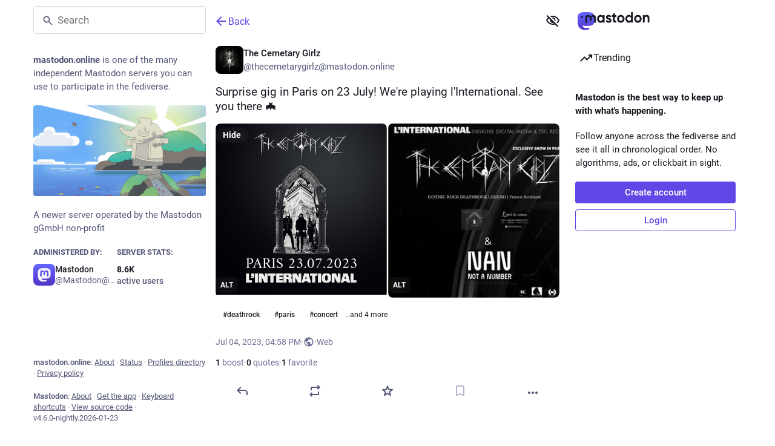

--- FILE ---
content_type: text/javascript; charset=utf-8
request_url: https://mastodon.online/packs/media_modal-NEp5RR6_.js
body_size: 10555
content:
var ce=Object.defineProperty;var he=(e,i,n)=>i in e?ce(e,i,{enumerable:!0,configurable:!0,writable:!0,value:n}):e[i]=n;var j=(e,i,n)=>he(e,typeof i!="symbol"?i+"":i,n);import{j as m}from"./client-ncDLP5Hr.js";import{u as oe,r as f,a as re}from"./index-Dq__EzSu.js";import{c as fe,d as ge}from"./short_number-CDVewIj8.js";import{e as me,u as ve,X as be,a as Q,ah as G,ad as pe,b1 as _e,I as B,aC as ee,aD as ye,aE as xe,aF as Ee,bz as Me,aH as Ne,aM as Ie,b as le,c as we,bA as ke,bv as Re,d as de,L as Ce,a1 as te,aw as Se}from"./poll-D79m1bT5.js";import{c as J}from"./index-BREhmZ8d.js";import{c as Ae,d as He,p as Te,u as Le}from"./use-gesture-react.esm-DZpPLBox.js";import{S as De}from"./chevron_left-PnclognC.js";import{S as je}from"./close-BNt3WBto.js";import{V as Oe}from"./index-OQj4XhNp.js";const $=re({reply:{id:"status.reply",defaultMessage:"Reply"},replyAll:{id:"status.replyAll",defaultMessage:"Reply to thread"},reblog:{id:"status.reblog",defaultMessage:"Boost"},reblog_private:{id:"status.reblog_private",defaultMessage:"Share again with your followers"},cancel_reblog_private:{id:"status.cancel_reblog_private",defaultMessage:"Unboost"},cannot_reblog:{id:"status.cannot_reblog",defaultMessage:"This post cannot be boosted"},favourite:{id:"status.favourite",defaultMessage:"Favorite"},removeFavourite:{id:"status.remove_favourite",defaultMessage:"Remove from favorites"},open:{id:"status.open",defaultMessage:"Expand this status"}}),ze=({statusId:e,withOpenButton:i,onClose:n})=>{const{signedIn:a}=me(),l=oe(),o=fe(),h=ve(),y=f.useMemo(()=>be(),[]),d=Q(v=>y(v,{id:e})),x=d==null?void 0:d.get("account"),_=Q(v=>v.compose.get("text").trim().length!==0),b=f.useCallback(()=>{d&&(a?(n(!0),h(_?G({modalType:"CONFIRM_REPLY",modalProps:{status:d}}):pe(d))):h(G({modalType:"INTERACTION",modalProps:{accountId:d.getIn(["account","id"]),url:d.get("uri")}})))},[h,d,a,_,n]),s=f.useCallback(()=>{d&&h(a?_e(d.get("id")):G({modalType:"INTERACTION",modalProps:{accountId:d.getIn(["account","id"]),url:d.get("uri")}}))},[h,d,a]),t=f.useCallback(v=>{v.button!==0||!d||(n(),o.push("/@".concat(x==null?void 0:x.acct,"/").concat(d.get("id"))))},[o,d,x,n]);if(!d)return null;let r,c,g;d.get("in_reply_to_id",null)===null?(r="reply",c=ee,g=l.formatMessage($.reply)):(r="reply-all",c=Ne,g=l.formatMessage($.replyAll));const p=l.formatMessage(d.get("favourited")?$.removeFavourite:$.favourite);return m.jsxs("div",{className:"picture-in-picture__footer",children:[m.jsx(B,{className:"status__action-bar-button",title:g,icon:d.get("in_reply_to_account_id")===d.getIn(["account","id"])?"reply":r,iconComponent:d.get("in_reply_to_account_id")===d.getIn(["account","id"])?ee:c,onClick:b,counter:d.get("replies_count")}),m.jsx(ye,{counters:!0,status:d}),m.jsx(B,{className:"status__action-bar-button star-icon",animate:!0,active:d.get("favourited"),title:p,icon:"star",iconComponent:d.get("favourited")?xe:Ee,onClick:s,counter:d.get("favourites_count")}),i&&m.jsx(B,{className:"status__action-bar-button",title:l.formatMessage($.open),icon:"external-link",iconComponent:Me,onClick:t,href:"/@".concat(x==null?void 0:x.acct,"/").concat(d.get("id"))})]})};var ne={},ie;function Fe(){if(ie)return ne;ie=1;var e=(function(){function n(a,l){for(var o=0;o<l.length;o++){var h=l[o];h.enumerable=h.enumerable||!1,h.configurable=!0,"value"in h&&(h.writable=!0),Object.defineProperty(a,h.key,h)}}return function(a,l,o){return l&&n(a.prototype,l),o&&n(a,o),a}})();function i(n,a){if(!(n instanceof a))throw new TypeError("Cannot call a class as a function")}return(function(){if(typeof window>"u"||typeof Element>"u")return;var n=Array.prototype.slice,a=Element.prototype.matches||Element.prototype.msMatchesSelector,l=["a[href]","area[href]","input:not([disabled])","select:not([disabled])","textarea:not([disabled])","button:not([disabled])","details","summary","iframe","object","embed","video","[contenteditable]"].join(","),o=(function(){function b(s,t){i(this,b),this._inertManager=t,this._rootElement=s,this._managedNodes=new Set,this._rootElement.hasAttribute("aria-hidden")?this._savedAriaHidden=this._rootElement.getAttribute("aria-hidden"):this._savedAriaHidden=null,this._rootElement.setAttribute("aria-hidden","true"),this._makeSubtreeUnfocusable(this._rootElement),this._observer=new MutationObserver(this._onMutation.bind(this)),this._observer.observe(this._rootElement,{attributes:!0,childList:!0,subtree:!0})}return e(b,[{key:"destructor",value:function(){this._observer.disconnect(),this._rootElement&&(this._savedAriaHidden!==null?this._rootElement.setAttribute("aria-hidden",this._savedAriaHidden):this._rootElement.removeAttribute("aria-hidden")),this._managedNodes.forEach(function(t){this._unmanageNode(t.node)},this),this._observer=null,this._rootElement=null,this._managedNodes=null,this._inertManager=null}},{key:"_makeSubtreeUnfocusable",value:function(t){var r=this;d(t,function(v){return r._visitNode(v)});var c=document.activeElement;if(!document.body.contains(t)){for(var g=t,p=void 0;g;){if(g.nodeType===Node.DOCUMENT_FRAGMENT_NODE){p=g;break}g=g.parentNode}p&&(c=p.activeElement)}t.contains(c)&&(c.blur(),c===document.activeElement&&document.body.focus())}},{key:"_visitNode",value:function(t){if(t.nodeType===Node.ELEMENT_NODE){var r=t;r!==this._rootElement&&r.hasAttribute("inert")&&this._adoptInertRoot(r),(a.call(r,l)||r.hasAttribute("tabindex"))&&this._manageNode(r)}}},{key:"_manageNode",value:function(t){var r=this._inertManager.register(t,this);this._managedNodes.add(r)}},{key:"_unmanageNode",value:function(t){var r=this._inertManager.deregister(t,this);r&&this._managedNodes.delete(r)}},{key:"_unmanageSubtree",value:function(t){var r=this;d(t,function(c){return r._unmanageNode(c)})}},{key:"_adoptInertRoot",value:function(t){var r=this._inertManager.getInertRoot(t);r||(this._inertManager.setInert(t,!0),r=this._inertManager.getInertRoot(t)),r.managedNodes.forEach(function(c){this._manageNode(c.node)},this)}},{key:"_onMutation",value:function(t,r){t.forEach(function(c){var g=c.target;if(c.type==="childList")n.call(c.addedNodes).forEach(function(v){this._makeSubtreeUnfocusable(v)},this),n.call(c.removedNodes).forEach(function(v){this._unmanageSubtree(v)},this);else if(c.type==="attributes"){if(c.attributeName==="tabindex")this._manageNode(g);else if(g!==this._rootElement&&c.attributeName==="inert"&&g.hasAttribute("inert")){this._adoptInertRoot(g);var p=this._inertManager.getInertRoot(g);this._managedNodes.forEach(function(v){g.contains(v.node)&&p._manageNode(v.node)})}}},this)}},{key:"managedNodes",get:function(){return new Set(this._managedNodes)}},{key:"hasSavedAriaHidden",get:function(){return this._savedAriaHidden!==null}},{key:"savedAriaHidden",set:function(t){this._savedAriaHidden=t},get:function(){return this._savedAriaHidden}}]),b})(),h=(function(){function b(s,t){i(this,b),this._node=s,this._overrodeFocusMethod=!1,this._inertRoots=new Set([t]),this._savedTabIndex=null,this._destroyed=!1,this.ensureUntabbable()}return e(b,[{key:"destructor",value:function(){if(this._throwIfDestroyed(),this._node&&this._node.nodeType===Node.ELEMENT_NODE){var t=this._node;this._savedTabIndex!==null?t.setAttribute("tabindex",this._savedTabIndex):t.removeAttribute("tabindex"),this._overrodeFocusMethod&&delete t.focus}this._node=null,this._inertRoots=null,this._destroyed=!0}},{key:"_throwIfDestroyed",value:function(){if(this.destroyed)throw new Error("Trying to access destroyed InertNode")}},{key:"ensureUntabbable",value:function(){if(this.node.nodeType===Node.ELEMENT_NODE){var t=this.node;if(a.call(t,l)){if(t.tabIndex===-1&&this.hasSavedTabIndex)return;t.hasAttribute("tabindex")&&(this._savedTabIndex=t.tabIndex),t.setAttribute("tabindex","-1"),t.nodeType===Node.ELEMENT_NODE&&(t.focus=function(){},this._overrodeFocusMethod=!0)}else t.hasAttribute("tabindex")&&(this._savedTabIndex=t.tabIndex,t.removeAttribute("tabindex"))}}},{key:"addInertRoot",value:function(t){this._throwIfDestroyed(),this._inertRoots.add(t)}},{key:"removeInertRoot",value:function(t){this._throwIfDestroyed(),this._inertRoots.delete(t),this._inertRoots.size===0&&this.destructor()}},{key:"destroyed",get:function(){return this._destroyed}},{key:"hasSavedTabIndex",get:function(){return this._savedTabIndex!==null}},{key:"node",get:function(){return this._throwIfDestroyed(),this._node}},{key:"savedTabIndex",set:function(t){this._throwIfDestroyed(),this._savedTabIndex=t},get:function(){return this._throwIfDestroyed(),this._savedTabIndex}}]),b})(),y=(function(){function b(s){if(i(this,b),!s)throw new Error("Missing required argument; InertManager needs to wrap a document.");this._document=s,this._managedNodes=new Map,this._inertRoots=new Map,this._observer=new MutationObserver(this._watchForInert.bind(this)),x(s.head||s.body||s.documentElement),s.readyState==="loading"?s.addEventListener("DOMContentLoaded",this._onDocumentLoaded.bind(this)):this._onDocumentLoaded()}return e(b,[{key:"setInert",value:function(t,r){if(r){if(this._inertRoots.has(t))return;var c=new o(t,this);if(t.setAttribute("inert",""),this._inertRoots.set(t,c),!this._document.body.contains(t))for(var g=t.parentNode;g;)g.nodeType===11&&x(g),g=g.parentNode}else{if(!this._inertRoots.has(t))return;var p=this._inertRoots.get(t);p.destructor(),this._inertRoots.delete(t),t.removeAttribute("inert")}}},{key:"getInertRoot",value:function(t){return this._inertRoots.get(t)}},{key:"register",value:function(t,r){var c=this._managedNodes.get(t);return c!==void 0?c.addInertRoot(r):c=new h(t,r),this._managedNodes.set(t,c),c}},{key:"deregister",value:function(t,r){var c=this._managedNodes.get(t);return c?(c.removeInertRoot(r),c.destroyed&&this._managedNodes.delete(t),c):null}},{key:"_onDocumentLoaded",value:function(){var t=n.call(this._document.querySelectorAll("[inert]"));t.forEach(function(r){this.setInert(r,!0)},this),this._observer.observe(this._document.body||this._document.documentElement,{attributes:!0,subtree:!0,childList:!0})}},{key:"_watchForInert",value:function(t,r){var c=this;t.forEach(function(g){switch(g.type){case"childList":n.call(g.addedNodes).forEach(function(N){if(N.nodeType===Node.ELEMENT_NODE){var w=n.call(N.querySelectorAll("[inert]"));a.call(N,"[inert]")&&w.unshift(N),w.forEach(function(M){this.setInert(M,!0)},c)}},c);break;case"attributes":if(g.attributeName!=="inert")return;var p=g.target,v=p.hasAttribute("inert");c.setInert(p,v);break}},this)}}]),b})();function d(b,s,t){if(b.nodeType==Node.ELEMENT_NODE){var r=b;s&&s(r);var c=r.shadowRoot;if(c){d(c,s);return}if(r.localName=="content"){for(var g=r,p=g.getDistributedNodes?g.getDistributedNodes():[],v=0;v<p.length;v++)d(p[v],s);return}if(r.localName=="slot"){for(var N=r,w=N.assignedNodes?N.assignedNodes({flatten:!0}):[],M=0;M<w.length;M++)d(w[M],s);return}}for(var I=b.firstChild;I!=null;)d(I,s),I=I.nextSibling}function x(b){if(!b.querySelector("style#inert-style, link#inert-style")){var s=document.createElement("style");s.setAttribute("id","inert-style"),s.textContent="\n[inert] {\n  pointer-events: none;\n  cursor: default;\n}\n\n[inert], [inert] * {\n  -webkit-user-select: none;\n  -moz-user-select: none;\n  -ms-user-select: none;\n  user-select: none;\n}\n",b.appendChild(s)}}if(!HTMLElement.prototype.hasOwnProperty("inert")){var _=new y(document);Object.defineProperty(HTMLElement.prototype,"inert",{enumerable:!0,get:function(){return this.hasAttribute("inert")},set:function(s){_.setInert(this,s)}})}})(),ne}Fe();function $e(e,i,n){return{r:255*n(e.r/255,i.r/255),g:255*n(e.g/255,i.g/255),b:255*n(e.b/255,i.b/255)}}function Ve(e,i){return e*i}function P(e,i,n){return Math.min(Math.max(e||0,i),n)}function X(e){return{r:P(e.r,0,255),g:P(e.g,0,255),b:P(e.b,0,255),a:P(e.a,0,1)}}function se(e){return{r:255*e.r,g:255*e.g,b:255*e.b,a:e.a}}function Ze(e){return{r:e.r/255,g:e.g/255,b:e.b/255,a:e.a}}function ae(e,i){i===void 0&&(i=0);var n=Math.pow(10,i);return{r:Math.round(e.r*n)/n,g:Math.round(e.g*n)/n,b:Math.round(e.b*n)/n,a:e.a}}function Y(e,i,n,a,l,o){return(1-i/n)*a+i/n*Math.round((1-e)*l+e*o)}function Be(e,i,n,a,l){l===void 0&&(l={unitInput:!1,unitOutput:!1,roundOutput:!0}),l.unitInput&&(e=se(e),i=se(i)),e=X(e);var o=(i=X(i)).a+e.a-i.a*e.a,h=n(e,i,a),y=X({r:Y(e.a,i.a,o,e.r,i.r,h.r),g:Y(e.a,i.a,o,e.g,i.g,h.g),b:Y(e.a,i.a,o,e.b,i.b,h.b),a:o});return y=l.unitOutput?Ze(y):l.roundOutput?ae(y):(function(d){return ae(d,9)})(y),y}function Ke(e,i){return Be(e,i,$e,Ve)}class Pe extends f.PureComponent{constructor(){super(...arguments);j(this,"activeElement",this.props.children?document.activeElement:null);j(this,"handleKeyUp",n=>{(n.key==="Escape"||n.key==="Esc"||n.keyCode===27)&&this.props.children&&this.props.onClose()});j(this,"handleKeyDown",n=>{if(n.key==="Tab"){const a=Array.from(this.node.querySelectorAll('button:not([disabled]), [href], input:not([disabled]), select:not([disabled]), textarea:not([disabled]), [tabindex]:not([tabindex="-1"])')).filter(h=>window.getComputedStyle(h).display!=="none"),l=a.indexOf(n.target);let o;n.shiftKey?o=a[l-1]||a[a.length-1]:o=a[l+1]||a[0],o&&(o.focus(),n.stopPropagation(),n.preventDefault())}});j(this,"getSiblings",()=>Array(...this.node.parentElement.childNodes).filter(n=>n!==this.node));j(this,"setRef",n=>{this.node=n})}componentDidMount(){window.addEventListener("keyup",this.handleKeyUp,!1),window.addEventListener("keydown",this.handleKeyDown,!1),this.history=this.props.history||ge()}componentDidUpdate(n){!this.props.children&&n.children&&(this.getSiblings().forEach(a=>a.removeAttribute("inert")),Promise.resolve().then(()=>{this.props.ignoreFocus||this.activeElement.focus({preventScroll:!0}),this.activeElement=null}).catch(console.error),this._handleModalClose()),this.props.children&&!n.children&&(this.activeElement=document.activeElement,this.getSiblings().forEach(a=>a.setAttribute("inert",!0)),this._handleModalOpen()),this.props.children&&this._ensureHistoryBuffer()}componentWillUnmount(){window.removeEventListener("keyup",this.handleKeyUp),window.removeEventListener("keydown",this.handleKeyDown)}_handleModalOpen(){this._modalHistoryKey=Date.now(),this.unlistenHistory=this.history.listen((n,a)=>{a==="POP"&&this.props.onClose()})}_handleModalClose(){this.unlistenHistory&&this.unlistenHistory();const{state:n}=this.history.location;n&&n.mastodonModalKey===this._modalHistoryKey&&this.history.goBack()}_ensureHistoryBuffer(){const{pathname:n,search:a,hash:l,state:o}=this.history.location;(!o||o.mastodonModalKey!==this._modalHistoryKey)&&this.history.push({pathname:n,search:a,hash:l},{...o,mastodonModalKey:this._modalHistoryKey})}render(){const{children:n,onClose:a}=this.props,l=!!n;if(!l)return m.jsx("div",{className:"modal-root",ref:this.setRef,style:{opacity:0}});let o=null;if(this.props.backgroundColor&&typeof this.props.backgroundColor=="string")o=this.props.backgroundColor;else if(this.props.backgroundColor){const h=Ke({...this.props.backgroundColor,a:1},{r:0,g:0,b:0,a:.7});o="rgb(".concat(h.r,", ").concat(h.g,", ").concat(h.b,")")}return m.jsx("div",{className:"modal-root",ref:this.setRef,children:m.jsxs("div",{style:{pointerEvents:l?"auto":"none"},children:[m.jsx("div",{role:"presentation",className:"modal-root__overlay",onClick:a,style:{backgroundColor:o}}),m.jsx("div",{role:"dialog",className:"modal-root__container",children:n})]})})}}const bt=Ie(Pe),ue=f.forwardRef(({src:e,alt:i,lang:n,width:a,height:l,onClick:o,onMouseDown:h,onTouchStart:y},d)=>{const[x,_]=f.useState(!0),b=f.useCallback(()=>{_(!1)},[_]),s=f.useCallback(t=>{t.stopPropagation(),o==null||o(t)},[o]);return m.jsxs("div",{className:"gifv",children:[x&&m.jsx("canvas",{role:"button",tabIndex:0,"aria-label":i,lang:n,onClick:s}),m.jsx("video",{ref:d,src:e,role:"button",tabIndex:0,"aria-label":i,lang:n,width:a,height:l,muted:!0,loop:!0,autoPlay:!0,playsInline:!0,onClick:s,onLoadedData:b,onMouseDown:h,onTouchStart:y})]})});ue.displayName="GIFV";const Ue=["0","1","2","3","4","5","6","7","8","9","A","B","C","D","E","F","G","H","I","J","K","L","M","N","O","P","Q","R","S","T","U","V","W","X","Y","Z","a","b","c","d","e","f","g","h","i","j","k","l","m","n","o","p","q","r","s","t","u","v","w","x","y","z","#","$","%","*","+",",","-",".",":",";","=","?","@","[","]","^","_","{","|","}","~"],qe=e=>{let i=0,n;for(const a of e)n=Ue.indexOf(a),i=i*83+n;return i},We=e=>({r:Math.max(0,e>>16),g:Math.max(0,e>>8&255),b:Math.max(0,e&255)}),Ge=e=>e?We(qe(e.slice(2,6))):null,Z=1,Xe=4,Ye=250,Je=(e,i,n,a)=>{const{clientWidth:l,clientHeight:o}=e,{offsetWidth:h,offsetHeight:y}=i,x=(n/a<l/o?"width":"height")==="width"?Math.min(l,n)/h:Math.min(o,a)/y;return{containerWidth:l,containerHeight:o,imageWidth:h,imageHeight:y,initialScale:x}},Qe=Ae([He,Te]),et=(e,i)=>{if(!e||i===Z)return{left:-1/0,right:1/0,top:-1/0,bottom:1/0};const{containerWidth:n,containerHeight:a,imageWidth:l,imageHeight:o}=e;return{left:-Math.max(l*i-n,0)/2,right:Math.max(l*i-n,0)/2,top:-Math.max(o*i-a,0)/2,bottom:Math.max(o*i-a,0)/2}},tt=({alt:e="",lang:i="",src:n,width:a,height:l,onClick:o,onDoubleClick:h,onClose:y,onZoomChange:d,zoomedIn:x,blurhash:_})=>{f.useEffect(()=>{const E=C=>{C.preventDefault()};return document.addEventListener("gesturestart",E),document.addEventListener("gesturechange",E),document.addEventListener("gestureend",E),()=>{document.removeEventListener("gesturestart",E),document.removeEventListener("gesturechange",E),document.removeEventListener("gestureend",E)}},[]);const[b,s]=f.useState(!1),[t,r]=f.useState(!1),[c,g]=f.useState(!1),p=f.useRef(null),v=f.useRef(null),N=f.useRef(),w=f.useRef(null),[M,I]=le(()=>({x:0,y:0,scale:1,onRest:{scale({value:E}){d&&d(E!==Z)}}}));Qe({onDrag({pinching:E,cancel:C,active:A,last:T,offset:[H,R],velocity:[,z],direction:[,u],tap:k}){if(k){N.current?(clearTimeout(N.current),N.current=null,h==null||h()):N.current=setTimeout(()=>{o==null||o(),N.current=null},Ye);return}if(!x){if(T){(z>.5&&u!==0||Math.abs(R)>150)&&(y==null||y()),I.start({y:0,config:we.wobbly});return}else if(u!==0){I.start({y:R,immediate:!0});return}C();return}if(E){C();return}s(!!A),I.start({x:H,y:R})},onPinch({origin:[E,C],first:A,movement:[T],offset:[H],memo:R}){if(!v.current)return;if(A){const{width:k,height:S,x:L,y:D}=v.current.getBoundingClientRect(),K=E-(L+k/2),F=C-(D+S/2);R=[M.x.get(),M.y.get(),K,F]}const z=R[0]-(T-1)*R[2],u=R[1]-(T-1)*R[3];return I.start({scale:H,x:z,y:u}),R}},{target:v,drag:{from:()=>[M.x.get(),M.y.get()],filterTaps:!0,bounds:()=>et(w.current,M.scale.get()),rubberband:!0},pinch:{scaleBounds:{min:Z,max:Xe},rubberband:!0}}),f.useEffect(()=>{!t||!p.current||!v.current||(w.current=Je(p.current,v.current,a,l),x?M.scale.get()===Z&&I.start({scale:w.current.initialScale,x:0,y:0}):I.start({scale:Z,x:0,y:0}))},[I,M.scale,x,a,l,t]);const U=f.useCallback(E=>{E.preventDefault(),E.stopPropagation()},[]),q=f.useCallback(()=>{r(!0)},[r]),W=f.useCallback(()=>{g(!0)},[g]),O=ke([M.scale,M.x,M.y],(E,C,A)=>"matrix(".concat(E,", 0, 0, ").concat(E,", ").concat(C,", ").concat(A,")"));return m.jsxs("div",{className:J("zoomable-image",{"zoomable-image--zoomed-in":x,"zoomable-image--error":c,"zoomable-image--dragging":b}),ref:p,children:[!t&&_&&m.jsx("div",{className:"zoomable-image__preview",style:{aspectRatio:"".concat(a,"/").concat(l),height:"min(".concat(l,"px, 100%)")},children:m.jsx(Re,{hash:_})}),m.jsx(de.img,{style:{transform:O},ref:v,alt:e,lang:i,src:n,width:a,height:l,draggable:!1,onLoad:q,onError:W,onClickCapture:U}),!t&&!c&&m.jsx(Ce,{})]})},nt=e=>f.createElement("svg",{xmlns:"http://www.w3.org/2000/svg",height:24,viewBox:"0 -960 960 960",width:24,...e},f.createElement("path",{d:"M800-600v-120H680v-80h120q33 0 56.5 23.5T880-720v120h-80Zm-720 0v-120q0-33 23.5-56.5T160-800h120v80H160v120H80Zm600 440v-80h120v-120h80v120q0 33-23.5 56.5T800-160H680Zm-520 0q-33 0-56.5-23.5T80-240v-120h80v120h120v80H160Zm80-160v-320h480v320H240Zm80-80h320v-160H320v160Zm0 0v-160 160Z"})),it=e=>f.createElement("svg",{width:24,height:24,viewBox:"0 0 24 24",fill:"none",xmlns:"http://www.w3.org/2000/svg",...e},f.createElement("path",{d:"M3.1002 20.2C2.46686 20.2 1.9252 19.9833 1.4752 19.55C1.04186 19.1 0.825195 18.5583 0.825195 17.925V6.07499C0.825195 5.44165 1.04186 4.90832 1.4752 4.47499C1.9252 4.02499 2.46686 3.79999 3.1002 3.79999H20.9002C21.5335 3.79999 22.0669 4.02499 22.5002 4.47499C22.9502 4.90832 23.1752 5.44165 23.1752 6.07499V17.925C23.1752 18.5583 22.9502 19.1 22.5002 19.55C22.0669 19.9833 21.5335 20.2 20.9002 20.2H3.1002ZM3.1002 17.925H20.9002V6.07499H3.1002V17.925Z",fill:"black"}),f.createElement("path",{d:"M8.12522 16V9.85782H6.25043V8H10V16H8.12522ZM11.1461 16V14.1422H13.0209V16H11.1461ZM15.1252 16V9.85782H13.2313V8H17V16H15.1252ZM11.1461 12.8578V11H13.0209V12.8578H11.1461Z",fill:"black"})),V=re({close:{id:"lightbox.close",defaultMessage:"Close"},previous:{id:"lightbox.previous",defaultMessage:"Previous"},next:{id:"lightbox.next",defaultMessage:"Next"},zoomIn:{id:"lightbox.zoom_in",defaultMessage:"Zoom to actual size"},zoomOut:{id:"lightbox.zoom_out",defaultMessage:"Zoom to fit"}}),st=400,at=f.forwardRef(({media:e,onClose:i,index:n,lang:a,currentTime:l,autoPlay:o,volume:h,statusId:y,onChangeBackgroundColor:d},x)=>{const[_,b]=f.useState(n),[s,t]=f.useState(!1),r=e.get(_),[c,g]=le(()=>({x:"-".concat(_*100,"%")})),p=f.useCallback((u,k=!1)=>{u<0?u=e.size+u:u>=e.size&&(u=u%e.size),b(u),t(!1),k&&g.start({x:"calc(-".concat(u*100,"% + 0px)")})},[g,e.size]),v=f.useCallback(()=>{p(_-1,!0)},[p,_]),N=f.useCallback(()=>{p(_+1,!0)},[p,_]),w=f.useCallback(u=>{u.key==="ArrowLeft"?(v(),u.preventDefault(),u.stopPropagation()):u.key==="ArrowRight"&&(N(),u.preventDefault(),u.stopPropagation())},[N,v]),M=Le(({active:u,movement:[k],direction:[S],cancel:L})=>{if(s)return;u&&Math.abs(k)>Math.min(window.innerWidth/4,st)&&(p(_-S),L());const D=u?k:0;g.start({x:"calc(-".concat(_*100,"% + ").concat(D,"px)")})},{pointer:{capture:!1}});f.useEffect(()=>(window.addEventListener("keydown",w,!1),()=>{window.removeEventListener("keydown",w)}),[w]),f.useEffect(()=>{const u=r==null?void 0:r.get("blurhash");if(u){const k=Ge(u);k&&d(k)}return()=>{d(null)}},[r,d]);const[I,U]=f.useState({width:0,height:0}),q=f.useCallback(u=>{u!=null&&u.clientWidth&&u.clientHeight&&U({width:u.clientWidth,height:u.clientHeight})},[]),W=(r==null?void 0:r.get("type"))==="image"&&(r.getIn(["meta","original","width"])>I.width||r.getIn(["meta","original","height"])>I.height),O=f.useCallback(()=>{t(u=>!u)},[]),[E,C]=f.useState(!1),A=f.useCallback(()=>{C(u=>!u)},[]),T=f.useMemo(()=>e.map((u,k)=>{const S=u.get("url"),L=u.get("blurhash"),D=u.getIn(["meta","original","width"],0),K=u.getIn(["meta","original","height"],0),F=u.getIn(["translation","description"],u.get("description"));return u.get("type")==="image"?m.jsx(tt,{src:S,blurhash:L,width:D,height:K,alt:F,lang:a,onClick:A,onDoubleClick:O,onClose:i,onZoomChange:t,zoomedIn:s&&k===_},S):u.get("type")==="video"?m.jsx(Oe,{preview:u.get("preview_url"),blurhash:L,src:S,frameRate:u.getIn(["meta","original","frame_rate"]),aspectRatio:"".concat(D," / ").concat(K),startTime:l!=null?l:0,startPlaying:o!=null?o:!1,startVolume:h!=null?h:1,onCloseVideo:i,detailed:!0,alt:F,lang:a},S):u.get("type")==="gifv"?m.jsx(ue,{src:S,alt:F,lang:a,onClick:A},S):null}),[o,l,A,O,_,a,e,i,h,s]),H=oe(),R=e.size>1&&m.jsx("button",{tabIndex:0,className:"media-modal__nav media-modal__nav--prev",onClick:v,"aria-label":H.formatMessage(V.previous),type:"button",children:m.jsx(te,{id:"chevron-left",icon:De})}),z=e.size>1&&m.jsx("button",{tabIndex:0,className:"media-modal__nav  media-modal__nav--next",onClick:N,"aria-label":H.formatMessage(V.next),type:"button",children:m.jsx(te,{id:"chevron-right",icon:Se})});return m.jsxs("div",{...M(),className:"modal-root__modal media-modal",ref:q,children:[m.jsx(de.div,{style:c,className:"media-modal__closer",role:"presentation",onClick:i,children:T}),m.jsxs("div",{className:J("media-modal__navigation",{"media-modal__navigation--hidden":E}),children:[m.jsxs("div",{className:"media-modal__buttons",children:[W&&m.jsx(B,{title:H.formatMessage(s?V.zoomOut:V.zoomIn),icon:"",iconComponent:s?nt:it,onClick:O}),m.jsx(B,{title:H.formatMessage(V.close),icon:"times",iconComponent:je,onClick:i})]}),R,z,m.jsxs("div",{className:"media-modal__overlay",children:[m.jsx(ot,{itemsCount:e.size,index:_,onChangeIndex:p}),y&&m.jsx(ze,{statusId:y,withOpenButton:!0,onClose:i})]})]})]})});at.displayName="MediaModal";const ot=({itemsCount:e,index:i,onChangeIndex:n})=>{const a=f.useCallback(l=>()=>{n(l)},[n]);return e<=1?null:m.jsx("ul",{className:"media-modal__pagination",children:Array.from({length:e}).map((l,o)=>m.jsx("button",{className:J("media-modal__page-dot",{active:o===i}),onClick:a(o),type:"button",children:o+1},o))})};export{ze as F,ue as G,bt as M,tt as Z,at as a,Ge as g};
//# sourceMappingURL=media_modal-NEp5RR6_.js.map


--- FILE ---
content_type: text/javascript; charset=utf-8
request_url: https://mastodon.online/packs/inline_account-DHNNe5Wq.js
body_size: -163
content:
import{j as n}from"./client-ncDLP5Hr.js";import{r}from"./index-Dq__EzSu.js";import{i as a,bS as c,A as p}from"./poll-D79m1bT5.js";const m=()=>{const o=c();return(s,{accountId:e})=>({account:o(s,e)})};class i extends r.PureComponent{render(){const{account:t}=this.props;return n.jsxs("span",{className:"inline-account",children:[n.jsx(p,{size:13,account:t})," ",n.jsx("strong",{children:t.get("username")})]})}}const A=a(m)(i);export{A as I};
//# sourceMappingURL=inline_account-DHNNe5Wq.js.map


--- FILE ---
content_type: text/javascript; charset=utf-8
request_url: https://mastodon.online/packs/scroll_context-BKTbXlNr.js
body_size: 4618
content:
import{j as Z}from"./client-ncDLP5Hr.js";import{g as z,R as $,r as E}from"./index-Dq__EzSu.js";import{bq as ee,br as te}from"./poll-D79m1bT5.js";import{u as ne,c as oe}from"./short_number-CDVewIj8.js";var K=new Date().getTime();function re(a){var r=new Date().getTime(),n=Math.max(0,16-(r-K)),e=setTimeout(a,n);return K=r,e}var ie=["","webkit","moz","o","ms"],N="clearTimeout",I=re,M=function(r,n){return r+(r?n[0].toUpperCase()+n.substr(1):n)+"AnimationFrame"};ee&&ie.some(function(a){var r=M(a,"request");return r in window&&(N=M(a,"cancel"),I=function(e){return window[r](e)}),!!I});var C=function(r){typeof window[N]=="function"&&window[N](r)},y=I;function se(a){return"nodeType"in a&&a.nodeType===document.DOCUMENT_NODE}function le(a){return"window"in a&&a.window===a?a:se(a)&&a.defaultView||!1}function F(a){var r=a==="pageXOffset"?"scrollLeft":"scrollTop";function n(e,t){var s=le(e);if(t===void 0)return s?s[a]:e[r];s?s.scrollTo(s[a],t):e[r]=t}return n}const H=F("pageXOffset"),k=F("pageYOffset");var x,B;function ae(){if(B)return x;B=1;var a=function(r,n,e,t,s,d,h,v){if(!r){var l;if(n===void 0)l=new Error("Minified exception occurred; use the non-minified dev environment for the full error message and additional helpful warnings.");else{var _=[e,t,s,d,h,v],S=0;l=new Error(n.replace(/%s/g,function(){return _[S++]})),l.name="Invariant Violation"}throw l.framesToPop=1,l}};return x=a,x}var ce=ae();const q=z(ce);var W={exports:{}};var ue=W.exports,V;function de(){return V||(V=1,(function(a,r){(function(n,e){a.exports=e()})(ue,function(){var n=void 0;try{new EventTarget,n=!1}catch(c){n=!1}var e=typeof Symbol=="function"&&typeof Symbol.iterator=="symbol"?function(c){return typeof c}:function(c){return c&&typeof Symbol=="function"&&c.constructor===Symbol&&c!==Symbol.prototype?"symbol":typeof c},t=function(c,o){if(!(c instanceof o))throw new TypeError("Cannot call a class as a function")},s=(function(){function c(o,i){for(var f=0;f<i.length;f++){var u=i[f];u.enumerable=u.enumerable||!1,u.configurable=!0,"value"in u&&(u.writable=!0),Object.defineProperty(o,u.key,u)}}return function(o,i,f){return i&&c(o.prototype,i),f&&c(o,f),o}})(),d=function(c,o){if(typeof o!="function"&&o!==null)throw new TypeError("Super expression must either be null or a function, not "+typeof o);c.prototype=Object.create(o&&o.prototype,{constructor:{value:c,enumerable:!1,writable:!0,configurable:!0}}),o&&(Object.setPrototypeOf?Object.setPrototypeOf(c,o):c.__proto__=o)},h=function(c,o){if(!c)throw new ReferenceError("this hasn't been initialised - super() hasn't been called");return!o||typeof o!="object"&&typeof o!="function"?c:o},v=(function(){function c(){t(this,c),this._registry={}}return s(c,[{key:"addEventListener",value:function(o,i){this._getRegistry(o).push(i)}},{key:"removeEventListener",value:function(o,i){var f=this._getRegistry(o),u=f.indexOf(i);u>-1&&f.splice(u,1)}},{key:"dispatchEvent",value:function(o){return o.target=this,Object.freeze(o),this._getRegistry(o.type).forEach(function(i){return i(o)}),!0}},{key:"_getRegistry",value:function(o){return this._registry[o]=this._registry[o]||[]}}]),c})(),l=n?EventTarget:v,_=n?Event:function c(o){t(this,c),this.type=o},S=(function(c){function o(i,f){t(this,o);var u=h(this,(o.__proto__||Object.getPrototypeOf(o)).call(this,i));return u.newState=f.newState,u.oldState=f.oldState,u.originalEvent=f.originalEvent,u}return d(o,_),o})(),g="active",p="passive",w="hidden",m="frozen",R="terminated",U=(typeof safari>"u"?"undefined":e(safari))==="object"&&safari.pushNotification,X=["focus","blur","visibilitychange","freeze","resume","pageshow","onpageshow"in self?"pagehide":"unload"],j=function(c){return c.preventDefault(),c.returnValue="Are you sure?"},J=[[g,p,w,R],[g,p,w,m],[w,p,g],[m,w],[m,g],[m,p]].map(function(c){return c.reduce(function(o,i,f){return o[i]=f,o},{})}),P=function(){return document.visibilityState===w?w:document.hasFocus()?g:p};return new((function(c){function o(){t(this,o);var i=h(this,(o.__proto__||Object.getPrototypeOf(o)).call(this)),f=P();return i._state=f,i._unsavedChanges=[],i._handleEvents=i._handleEvents.bind(i),X.forEach(function(u){return addEventListener(u,i._handleEvents,!0)}),U&&addEventListener("beforeunload",function(u){i._safariBeforeUnloadTimeout=setTimeout(function(){u.defaultPrevented||u.returnValue.length>0||i._dispatchChangesIfNeeded(u,w)},0)}),i}return d(o,l),s(o,[{key:"addUnsavedChanges",value:function(i){!this._unsavedChanges.indexOf(i)>-1&&(this._unsavedChanges.length===0&&addEventListener("beforeunload",j),this._unsavedChanges.push(i))}},{key:"removeUnsavedChanges",value:function(i){var f=this._unsavedChanges.indexOf(i);f>-1&&(this._unsavedChanges.splice(f,1),this._unsavedChanges.length===0&&removeEventListener("beforeunload",j))}},{key:"_dispatchChangesIfNeeded",value:function(i,f){if(f!==this._state)for(var u=(function(G,Q){for(var T,D=0;T=J[D];++D){var L=T[G],O=T[Q];if(L>=0&&O>=0&&O>L)return Object.keys(T).slice(L,O+1)}return[]})(this._state,f),b=0;b<u.length-1;++b){var Y=u[b],A=u[b+1];this._state=A,this.dispatchEvent(new S("statechange",{oldState:Y,newState:A,originalEvent:i}))}}},{key:"_handleEvents",value:function(i){switch(U&&clearTimeout(this._safariBeforeUnloadTimeout),i.type){case"pageshow":case"resume":this._dispatchChangesIfNeeded(i,P());break;case"focus":this._dispatchChangesIfNeeded(i,g);break;case"blur":this._state===g&&this._dispatchChangesIfNeeded(i,P());break;case"pagehide":case"unload":this._dispatchChangesIfNeeded(i,i.persisted?m:R);break;case"visibilitychange":this._state!==m&&this._state!==R&&this._dispatchChangesIfNeeded(i,P());break;case"freeze":this._dispatchChangesIfNeeded(i,m)}}},{key:"state",get:function(){return this._state}},{key:"pageWasDiscarded",get:function(){return document.wasDiscarded||!1}}]),o})())})})(W)),W.exports}var fe=de();const he=z(fe);function ve(){return/iPad|iPhone|iPod/.test(window.navigator.platform)&&/^((?!CriOS).)*Safari/.test(window.navigator.userAgent)}var _e=2,ge=(function(){function a(n){var e=this,t=n.addNavigationListener,s=n.stateStorage,d=n.getCurrentLocation,h=n.shouldUpdateScroll;this._setScrollRestoration=function(){if(!e._oldScrollRestoration&&"scrollRestoration"in window.history&&!ve()){e._oldScrollRestoration=window.history.scrollRestoration;try{window.history.scrollRestoration="manual"}catch(l){e._oldScrollRestoration=null}}},this._restoreScrollRestoration=function(){if(e._oldScrollRestoration){try{window.history.scrollRestoration=e._oldScrollRestoration}catch(l){}e._oldScrollRestoration=null}},this._onWindowScroll=function(){if(!e._ignoreScrollEvents&&(e._saveWindowPositionHandle||(e._saveWindowPositionHandle=y(e._saveWindowPosition)),e._windowScrollTarget)){var l=e._windowScrollTarget,_=l[0],S=l[1],g=H(window),p=k(window);g===_&&p===S&&(e._windowScrollTarget=null,e._cancelCheckWindowScroll())}},this._saveWindowPosition=function(){e._saveWindowPositionHandle=null,e._savePosition(null,window)},this._checkWindowScrollPosition=function(){return e._checkWindowScrollHandle=null,e._windowScrollTarget?(e.scrollToTarget(window,e._windowScrollTarget),++e._numWindowScrollAttempts,e._numWindowScrollAttempts>=_e?(e._windowScrollTarget=null,Promise.resolve()):new Promise(function(l){e._checkWindowScrollHandle=y(function(){return l(e._checkWindowScrollPosition())})})):Promise.resolve()},this._stateStorage=s,this._getCurrentLocation=d,this._shouldUpdateScroll=h,this._oldScrollRestoration=null,this._setScrollRestoration(),this._saveWindowPositionHandle=null,this._checkWindowScrollHandle=null,this._windowScrollTarget=null,this._numWindowScrollAttempts=0,this._ignoreScrollEvents=!1,this._scrollElements={},window.addEventListener("scroll",this._onWindowScroll);var v=function(_){C(e._saveWindowPositionHandle),e._saveWindowPositionHandle=null,_&&!e._ignoreScrollEvents&&e._saveWindowPosition(),Object.keys(e._scrollElements).forEach(function(S){var g=e._scrollElements[S];C(g.savePositionHandle),g.savePositionHandle=null,e._ignoreScrollEvents||e._saveElementPosition(S)})};this._removeNavigationListener=t(function(l){var _=l.action;v(_!=="POP")}),he.addEventListener("statechange",function(l){var _=l.newState;_==="terminated"||_==="frozen"||_==="discarded"?(v(!0),e._restoreScrollRestoration()):e._setScrollRestoration()})}var r=a.prototype;return r.registerElement=function(e,t,s,d){var h=this;this._scrollElements[e]&&q(!1);var v=function(){h._saveElementPosition(e)},l={element:t,shouldUpdateScroll:s,savePositionHandle:null,onScroll:function(){!l.savePositionHandle&&!h._ignoreScrollEvents&&(l.savePositionHandle=y(v))}};!l.savePositionHandle&&!this._ignoreScrollEvents&&(l.savePositionHandle=y(v)),this._scrollElements[e]=l,t.addEventListener("scroll",l.onScroll),this._updateElementScroll(e,null,d)},r.unregisterElement=function(e){this._scrollElements[e]||q(!1);var t=this._scrollElements[e],s=t.element,d=t.onScroll,h=t.savePositionHandle;s.removeEventListener("scroll",d),C(h),delete this._scrollElements[e]},r.updateScroll=function(e,t){var s=this;this._updateWindowScroll(e,t).then(function(){s._saveWindowPositionHandle||(s._saveWindowPositionHandle=y(s._saveWindowPosition))}),Object.keys(this._scrollElements).forEach(function(d){s._updateElementScroll(d,e,t)})},r.stop=function(){this._restoreScrollRestoration(),window.removeEventListener("scroll",this._onWindowScroll),this._cancelCheckWindowScroll(),this._removeNavigationListener()},r.startIgnoringScrollEvents=function(){this._ignoreScrollEvents=!0},r.stopIgnoringScrollEvents=function(){this._ignoreScrollEvents=!1},r._cancelCheckWindowScroll=function(){C(this._checkWindowScrollHandle),this._checkWindowScrollHandle=null},r._saveElementPosition=function(e){var t=this._scrollElements[e];t.savePositionHandle=null,this._savePosition(e,t.element)},r._savePosition=function(e,t){this._stateStorage.save(this._getCurrentLocation(),e,[H(t),k(t)])},r._updateWindowScroll=function(e,t){return this._cancelCheckWindowScroll(),this._windowScrollTarget=this._getScrollTarget(null,this._shouldUpdateScroll,e,t),this._numWindowScrollAttempts=0,this._checkWindowScrollPosition()},r._updateElementScroll=function(e,t,s){var d=this._scrollElements[e],h=d.element,v=d.shouldUpdateScroll,l=this._getScrollTarget(e,v,t,s);l&&this.scrollToTarget(h,l)},r._getDefaultScrollTarget=function(e){var t=e.hash;return t&&t!=="#"?t.charAt(0)==="#"?t.slice(1):t:[0,0]},r._getScrollTarget=function(e,t,s,d){var h=t?t.call(this,s,d):!0;if(!h||Array.isArray(h)||typeof h=="string")return h;var v=this._getCurrentLocation();return this._getSavedScrollTarget(e,v)||this._getDefaultScrollTarget(v)},r._getSavedScrollTarget=function(e,t){return t.action==="PUSH"?null:this._stateStorage.read(t,e)},r.scrollToTarget=function(e,t){if(typeof t=="string"){var s=document.getElementById(t)||document.getElementsByName(t)[0];if(s){s.scrollIntoView();return}t=[0,0]}var d=t,h=d[0],v=d[1];H(e,h),k(e,v)},a})();const Se=(a,r)=>{var e,t;return!((e=r.state)!=null&&e.mastodonModalKey&&r.state.mastodonModalKey!==((t=a==null?void 0:a.state)==null?void 0:t.mastodonModalKey))},pe="@@scroll|";class we{read(r,n){const e=this.getStateKey(r,n);try{const t=sessionStorage.getItem(e);return t?JSON.parse(t):null}catch(t){return null}}save(r,n,e){const t=this.getStateKey(r,n),s=JSON.stringify(e);try{sessionStorage.setItem(t,s)}catch(d){}}getStateKey(r,n){const e=r.key,t="".concat(pe).concat(e);return n==null?t:"".concat(t,"|").concat(n)}}const me=$.createContext(null),Te=({children:a,shouldUpdateScroll:r=Se})=>{var v;const n=ne(),e=oe(),t=E.useRef(n);E.useEffect(()=>{t.current=n},[n]);const[s]=E.useState(()=>new ge({addNavigationListener:e.listen.bind(e),stateStorage:new we,getCurrentLocation:()=>t.current,shouldUpdateScroll:(l,_)=>r.call(s,l,_)})),d=(v=te(n))!=null?v:null;E.useEffect(()=>{s.updateScroll(d,n)},[n,d,s]),E.useEffect(()=>()=>{s.stop()},[s]);const h=E.useMemo(()=>({registerElement:(l,_,S)=>{s.registerElement(l,_,S,n)},unregisterElement:l=>{s.unregisterElement(l)},scrollBehavior:s}),[n,s]);return Z.jsx(me.Provider,{value:h,children:$.Children.only(a)})};export{Te as S,me as a,Se as d};
//# sourceMappingURL=scroll_context-BKTbXlNr.js.map
